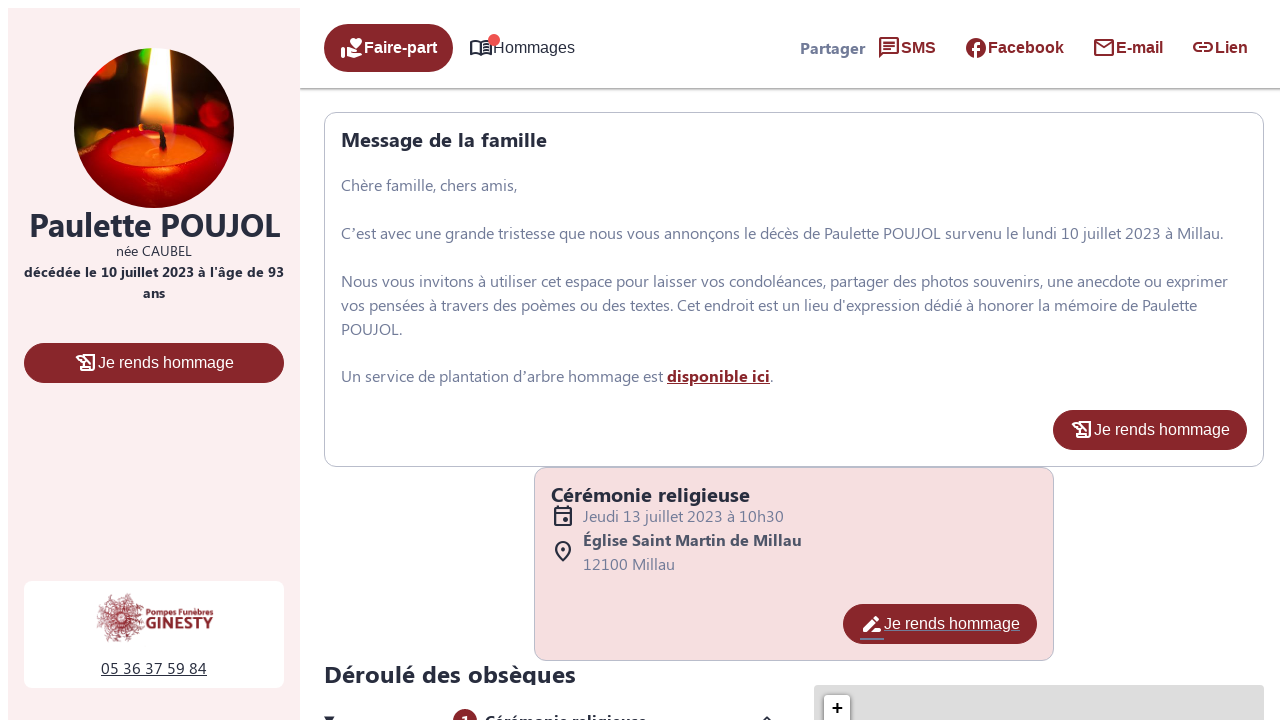

--- FILE ---
content_type: text/css
request_url: https://www.pf-ginesty.fr/wp-content/themes/simpli-wp-theme-gutenberg/style.css?ver=1.0.2
body_size: 2727
content:
/*
Theme Name: simpli-wp-theme-gutenberg
Author: Simplifia
Author URI: https://www.simplifia.fr/
Tags: full-site-editing, editor-style, block-styles, block-patterns
Text Domain: simpli-wp-theme-gutenberg
Requires at least: 6.3
Requires PHP: 7.4
Tested up to: 6.3
Version: 1.0.2
*/

/* Styles intended only for the front.*/

body {
	--smp-primary-color: var(--wp--preset--color--primary, #00A0D2);
	--smp-secondary-color: var(--wp--preset--color--secondary, #0073AA);
	--smp-h-3-font-size: var(--wp--preset--font-size--h-3, 18px);
	--smp-h-2-font-size: var(--wp--preset--font-size--h-2, 24px);
	--smp-body-font-size: var(--wp--preset--font-size--body-1, 16px);
	--smp-white: #ffffff;
	--smp-black: #111111;
	--smp-dark-grey-900: #282D3E;
	--smp-grey-25: #F9FAFB;
	--smp-grey-50: #E8E9EE;
	--smp-grey-100: #D0D3DC;
	--smp-grey-200: #B9BDCB;
	--smp-grey-300: #A1A7B9;
	--smp-grey-400: #8991A9;
	--smp-grey-500: #717b98;
	--smp-grey-600: #5F6780;
	--smp-grey-700: #4D5469;
	--smp-grey-800: #3D4252;
	--smp-grey-900: #2B2F3B;
	--smp-blue-link: #347BD0;
	--smp-blue-700: #1275DA;
	--smp-orange-50: #FEF3E1;
	--smp-orange-300: #FBB855;
	--smp-green-300: #008000;
	--smp-green-500: #019C8A;
	--smp-orange-700: #EF7F18;
	--smp-red-50: #FDEBEE;
	--smp-red-error: #AF2021;
  --smp-button-color: var(--smp-custom-button-color, var(--smp-primary-color));
  --smp-button-color-text: var(--smp-custom-button-color-text, var(--smp-white));
  --smp-button-color-hover: var(--smp-custom-button-color-hover, var(--smp-primary-color-hover));
  --smp-button-outlined-color-hover: var(--smp-custom-button-outlined-color-hover, var(--smp-primary-color-92));

  --smp-spacing-1: 4px;
  --smp-spacing-2: 8px;
  --smp-spacing-3: 12px;
  --smp-spacing-4: 16px;
  --smp-spacing-5: 20px;
  --smp-spacing-6: 24px;
  --smp-spacing-8: 32px;
  --smp-spacing-12: 48px;

  --smp-h1-font-size: var(--wp--preset--font-size--h-1);
  --smp-h2-font-size: var(--wp--preset--font-size--h-2);
  --smp-h3-font-size: var(--wp--preset--font-size--h-3);

  --smp-h1-line-height: var(--wp--preset--font-size--h-1);
  --smp-h2-line-height: var(--wp--preset--font-size--h-2);
  --smp-h3-line-height: var(--wp--preset--font-size--h-3);
}

* {
	box-sizing: border-box;
}

h1, h2, h3, h4, h5, h6, p {
	margin: 0;
}


.smp-h2 {
  font-family: var(--wp--preset--font-family--playfair-display);
  font-size: var(--wp--preset--font-size--h-2);
  line-height: var(--wp--preset--font-size--h-2);
}

.smp-h3 {
  font-family: var(--wp--preset--font-family--playfair-display);
  font-size: var(--wp--preset--font-size--h-3);
  line-height: var(--wp--preset--font-size--h-3);
}

.fa, .far, .fas {
	font-family: "Font Awesome 6 Free" !important;
}

ul:not(.browser-default) {
	padding-left: 0;
	list-style-type: none;
}

html {
	scroll-behavior: smooth;
}

@media screen and (prefers-reduced-motion: reduce) {
	html {
		scroll-behavior: auto;
	}
}

body {
	-moz-osx-font-smoothing: grayscale;
	-webkit-font-smoothing: antialiased;
}

:where(figure) {
	margin: 0;
}
:where(.wp-site-blocks) > *, :where(body .is-layout-flow) > *, :where(body .is-layout-flow) > *, :where(body .is-layout-constrained) > *  {
	margin-block-start: 0 ;
}


.has-global-padding {
	padding: 0 ;
}
.smp-button {
	border: none;
}

.wp-block-image img {
	width: 100%;
}

button, a {
	cursor: pointer;
}

.smp-button, .smp-body .wp-element-button, input[type="submit"].smp-button {
	display: flex;
	justify-content: center;
	align-items: center;
	gap: 8px;
	font-size: var(--wp--preset--font-size--button-text);
	line-height: 150%;
	padding: 8px 16px;
	cursor: pointer;
	min-height: 40px;
	border-radius: var(--smp-button-border-radius, 0);
	box-shadow: none;
	border: none;
}
.smp-button:hover {
	box-shadow: none;
}

.smp-button.smp-button-primary, .wp-block-button.smp-button-primary > * {
	background: var(--smp-button-color);
	color: var(--smp-button-color-text);
}

.smp-button.smp-button-primary:hover, .wp-block-button.smp-button-primary:hover > * {
	background: var(--smp-button-color-hover);
}
.smp-button.smp-button-primary-outlined, .wp-block-button.smp-button-primary-outlined > * {
	background: #ffffff;
	color: var(--smp-button-color);
	border: 2px solid var(--smp-button-color);
}

.smp-button.smp-button-primary-outlined:hover, .wp-block-button.smp-button-primary-outlined:hover > * {
	background: var(--smp-button-outlined-color-hover);
}

.smp-button.smp-button-contrasted, .wp-block-button.smp-button-contrasted > * {
	border: 2px solid var(--smp-grey-100);
}

.smp-button i {
	margin-right: unset;
}

.smp-bg-primary {
	background: var(--smp-primary-color);
}

.smp-bg-primary-92 {
	background: var(--smp-primary-color-92);
}

.obflink {
	cursor: pointer;
}

a[href^=tel] {
	white-space: nowrap;
}

.smp-body {
	color: var(--smp-dark-grey-900);
	font-size: var(--smp-body-font-size);
	font-style: normal;
	font-weight: 500;
	line-height: 150%;
	padding: 0;
	margin: 0;
}

.smp-body--b {
	font-weight: 700;
}

.smp-body--link {
	text-decoration-line: underline;
	color: var(--smp-blue-link);
  cursor: pointer;
}

.smp-caption {
	color: var(--smp-dark-grey-900);
	font-size: 14px;
	font-style: normal;
	font-weight: 500;
	line-height: 150%;
	padding: 0;
	margin: 0;
}

.smp-grey-700 {
	color: var(--smp-grey-700);
}

.smp-grey-500 {
	color: var(--smp-grey-500);
}

.smp-white {
	color: var(--smp-white);
}

.smp-banner-death-assistance {
	display: flex;
	justify-content: center;
	gap: 16px;
	flex-flow: wrap;
	align-items: center;
}

.smp-image-full-height {
	height: 100%;
}
.smp-image-full-height img {
	height: 100%;
	object-fit: cover;
}

.wp-container-core-post-template-layout-1.wp-container-core-post-template-layout-1 {
	grid-template-columns: repeat(3, minmax(0, 1fr));
}

.wp-block-query .wp-block-post > .wp-block-group {
	height: 100%;
}

.wp-block-query .wp-block-post > .wp-block-group > .wp-block-group {
	flex-grow: 1;
}

.wp-block-query .wp-block-post > .wp-block-group > .wp-block-group > .wp-block-group {
	margin-top: auto;
}

.smp-body .smp-carousel-heros {
	position: relative;
	margin: 0;
}

.smp-carousel-heros .slick-slide {
	padding: 0;
}

.smp-carousel-heros .slick-prev {
	left: 2px;
	z-index: 4;
}

.smp-carousel-heros .slick-next {
	right: 2px;
	z-index: 4;
}

.smp-carousel-heros .slick-next:before, .smp-carousel-heros .slick-prev:before {
	color: var(--smp-white);
}

.smp-carousel-heros .slick-dots {
	z-index: 4;
	bottom: 0;

}

.smp-carousel-heros .slick-dots li button:before {
	color: var(--smp-white);
}

.smp-carousel-heros .slick-dots li.slick-active button:before {
	color: var(--smp-white);
}

.smp-breadcrumb a, .smp-breadcrumb a:hover {
	text-decoration: underline;
	color: var(--smp-blue-link);
}


input:not([type]), input[type=text]:not(.browser-default), input[type=password]:not(.browser-default), input[type=email]:not(.browser-default), input[type=url]:not(.browser-default), input[type=time]:not(.browser-default), input[type=date]:not(.browser-default), input[type=datetime]:not(.browser-default), input[type=datetime-local]:not(.browser-default), input[type=tel]:not(.browser-default), input[type=number]:not(.browser-default), input[type=search]:not(.browser-default), textarea {
	padding: 10px;
	width: 100%;
	font-size: 0.95rem;
	border: 1px solid lightgrey;
	height: initial;
	margin: 8px 0;
	line-height: inherit;
	-webkit-box-shadow: none;
	box-shadow: none;
	-webkit-transition: border .3s, -webkit-box-shadow .3s;
	transition: border .3s, -webkit-box-shadow .3s;
	transition: box-shadow .3s, border .3s;
	transition: box-shadow .3s, border .3s, -webkit-box-shadow .3s;
	-moz-box-sizing: border-box;
	-webkit-box-sizing: border-box;
	box-sizing: border-box;
}

.smp-query ol.has-background,.smp-query ul.has-background {
	padding: 0;
}

.wp-block-stackable-icon .stk--svg-wrapper .stk--inner-svg {
	background: var(--smp-primary-color);
}

.entry-content .stk-block, .stk-block, .stk-block-column__content>* {
	margin-bottom: 0;
}

.is-layout-constrained > * {
	margin-block-start: 0;
}

.smp-text-balance {
	text-wrap: pretty;
	text-wrap: balance;
}

.smp-divider {
	height: 1px;
	overflow: hidden;
	background-color: var(--smp-grey-100);
}

.material-icons::before, .material-symbols-rounded::before, .material-symbols-outlined::before {
	content: attr(data-icon);
}

.smp-glassmorphism-backdrop {
	backdrop-filter: blur( 4px );
	-webkit-backdrop-filter: blur( 4px );
}

.smp-sticky-wrapper > .stk-column-wrapper > .stk-inner-blocks {
	height: 100%;
}

/** RESET CSS YOAST FAQ **/
.smp-body .schema-faq-section {
	background: unset;
	padding: unset;
	margin: unset;
	color: unset;
}


.smp-fixed-logo {
	display: none;
	position: fixed;
    top: 260px;
    left: 0;
    z-index: 1000;
}

@media screen and (min-width: 768px) {
	.smp-fixed-logo {
		display: block;
	}
}

.smp-p-0 {
  padding: 0 !important;
}

.smp-bento .stk-block-content,
.smp-bento .stk-block-content .stk-block-image,
.smp-bento .stk-block-content .stk-block-image figure
{
height: 100%;
}
